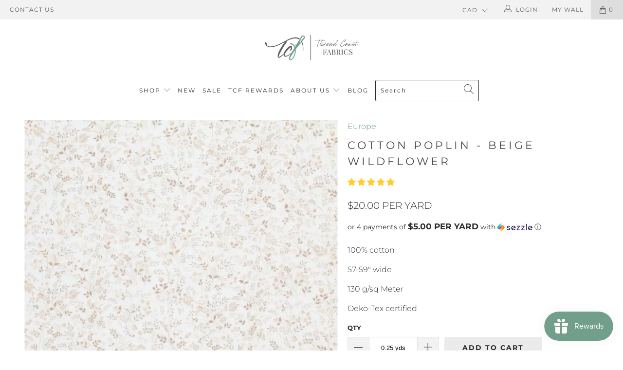

--- FILE ---
content_type: text/html; charset=UTF-8
request_url: https://front.smartwishlist.webmarked.net/v6/fetchstoredata.php?callback=jQuery34100836206701373603_1768854137305&store_domain=www.threadcountfabrics.ca&store_id=12032498&customer_id=0&_=1768854137306
body_size: 839
content:
jQuery34100836206701373603_1768854137305({"add_tooltip_text":"Add to &lt;a href=&#039;\/a\/mywall&#039;&gt;My Wall&lt;\/a&gt;","remove_tooltip_text":"Remove from &lt;a href=&#039;\/a\/mywall&#039;&gt;My Wall&lt;\/a&gt;","wishlist_icon_color":"#e7677e","wishlist_icon_hover_color":"#e7677e","wishlist_icon_name":"heart-o","wishlist_icon_hover_name":"heart","extra_icon_class_name":"","extra_icon_hover_class_name":"","use_extra_icon":"0","display_item_count":"0","use_custom_location":"0","custom_location":null,"tooltip_offset_x":"0px","tooltip_offset_y":"0px","proxy_base":"\/a\/mywall","tooltip_position":"top","display_tooltip":"1","display_topbadge":"1","topbadge_color":"#ffffff","topbadge_background_color":"#5b5b5b","topbadge_padding":"2px 6px","enable_accounts":"1","force_login":"0","extra_css_product":"span.topbadge {\r\n    vertical-align: middle !important;\r\n}\r\n.unbookmarked {\n    color: #e7677e !important;\n}\n\n.unbookmarked:hover {\n    color:  #e7677e;\n}\n\n.bookmarked {\n    color:  #e7677e;\n}\n\n.bookmarked:hover {\n    color:  #e7677e;\n}\n\n\n.tooltip-store-theme {\n\tborder-radius: 5px !important; \n\tborder: 1px solid #a79c9d !important;\n\tbackground: #a79c9d !important;\n\tcolor: #ffffff !important;\n}\n\n.tooltipster-content a {\n    color: #ffffff;\n    text-decoration: underline;\n}\n\n.tooltipster-content a:hover {\n    color: #ffffff;\n    text-decoration: underline;\n}\n\n.tooltipster-content a:visited {\n    color: #ffffff;\n    text-decoration: underline;\n}\n\n.tooltip-store-theme .tooltipster-content {\n    font-family: Montserrat !important;\n    font-size: 12px !important;\n}.smartwishlist{cursor:pointer;}","display_tooltip_productpage":"1","use_autosetup":"1","display_fixed_link":"0","swfl_html":"&lt;i class=&quot;fa fa-heart-o&quot;&gt;&lt;\/i&gt; My Wall","swfl_text":"&lt;i class=&quot;fa fa-heart-o&quot;&gt;&lt;\/i&gt; My Wall","swfl_orientation_desktop":"vertical","swfl_position_desktop":"left","swfl_margin_desktop":"bottom","swfl_margin_value_desktop":"40%","swfl_background_color":"#50b291","swfl_text_color":"#ffffff","swpbutton_type":"2","swpbutton_add_text":"Add to My Wall","swpbutton_remove_text":"Remove from My Wall","swpbutton_font_family":"Montserrat","swpbutton_label_fontsize":"14px","swpbutton_icon_fontsize":"14px","swpbutton3_color":"#ffffff","swpbutton3_background_color":"#37478e","swpbutton3_radius":"4px","swpbutton3_width_desktop":"200px","swpbutton3_width_mobile":"100%","swpbutton3_height":"40px","optimize_swpbutton_mobile":"1","mobile_max_width":"500px","disable_notification":"0","wishlist_items":[]});